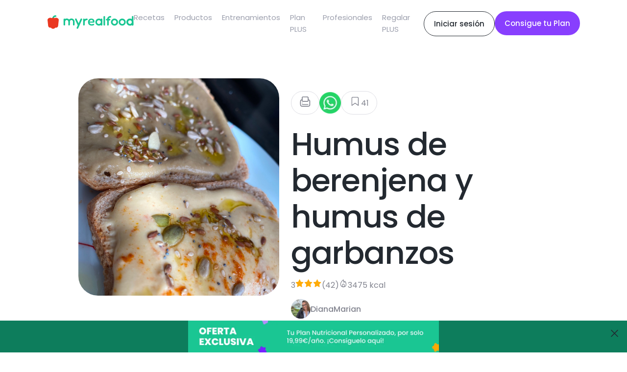

--- FILE ---
content_type: text/html; charset=utf-8
request_url: https://www.myrealfood.app/es/recipe/1MGyp4k1pmlBpNzejNMB
body_size: 11507
content:
<!DOCTYPE html><html lang="es"><head><meta charSet="utf-8" data-next-head=""/><meta name="viewport" content="width=device-width" data-next-head=""/><title data-next-head="">Receta de Humus de berenjena y humus de garbanzos </title><meta content="Humus de berenjena y humus de garbanzos  - Aceite de oliva virgen extra, Garbanzos, Pimentón dulce - Acompañamiento" name="description" data-next-head=""/><meta content="receta, saludable, humus, berenjena, humus, garbanzos, Aceite de oliva virgen extra, Garbanzos, Pimentón dulce, Comino, Berenjena, Crema de frutos secos, Semillas, Ajo, Pan integral con gluten, Acompañamiento" name="keywords" data-next-head=""/><meta property="og:title" content="Receta de Humus de berenjena y humus de garbanzos " data-next-head=""/><meta property="og:description" content="Mezclar en la batidora los ingredientes con la berenjena (previamente sada en el horno)luego los garbanzos con los ingredientes.
 Aceite de oliva virgen extra 100 gramos,Garbanzos 100 gramos,Pimentón dulce 100 gramos,Comino 100 gramos,Berenjena 100 gramos,Crema de frutos secos 100 gramos,Semillas 100 gramos,Ajo 100 gramos,Pan integral con gluten 100 gramos" data-next-head=""/><meta property="og:image" content="" data-next-head=""/><script type="application/ld+json" data-next-head="">{"@context":"https://schema.org/","@type":"Recipe","name":"Humus de berenjena y humus de garbanzos ","image":["https://cdn3.myrealfood.app/recipes%2F1MGyp4k1pmlBpNzejNMB%2Fmain.jpg?alt=media&token=6ce9219b-6158-465c-a10e-bcb757341eb1","https://cdn3.myrealfood.app/recipes%2F1MGyp4k1pmlBpNzejNMB%2Fmain.jpg?alt=media&token=6ce9219b-6158-465c-a10e-bcb757341eb1"],"author":{"@type":"Person","name":"DianaMarian"},"datePublished":"Invalid Date","description":"Tostadas 100% integrales ","recipeCuisine":"Healthy","prepTime":"PT0M","cookTime":"PT0M","totalTime":"PT0M","keywords":"Acompañamiento","recipeYield":1,"recipeCategory":"Acompañamiento","nutrition":{"@type":"NutritionInformation","calories":"3474.97 calories"},"aggregateRating":{"@type":"AggregateRating","ratingValue":3,"ratingCount":42},"recipeIngredient":["Aceite de oliva virgen extra 100 gramos","Garbanzos 100 gramos","Pimentón dulce 100 gramos","Comino 100 gramos","Berenjena 100 gramos","Crema de frutos secos 100 gramos","Semillas 100 gramos","Ajo 100 gramos","Pan integral con gluten 100 gramos"],"recipeInstructions":[{"@type":"HowToStep","text":"Mezclar en la batidora los ingredientes con la berenjena (previamente sada en el horno)luego los garbanzos con los ingredientes.\n"}]}</script><script type="application/ld+json" data-next-head="">{"@context":"https://schema.org/","@type":"ImageObject","contentUrl":"https://firebasestorage.googleapis.com/v0/b/realfooding-app.appspot.com/o/recipes%2F1MGyp4k1pmlBpNzejNMB%2Fmain.jpg?alt=media&token=6ce9219b-6158-465c-a10e-bcb757341eb1","license":"/docs/aviso_legal.pdf","acquireLicensePage":"/docs/aviso_legal.pdf","creditText":"Humus de berenjena y humus de garbanzos ","creator":{"@type":"Person","name":"DianaMarian"},"copyrightNotice":"Humus de berenjena y humus de garbanzos "}</script><meta name="description" content="La app para mejorar tu estilo de vida saludable. Encuentra recetas, planes de alimentación y mucho más."/><meta name="title" content="MyRealFood: Recetas y planes nutricionales"/><meta property="og:title" content="MyRealFood: Recetas y planes nutricionales"/><meta property="og:description" content="La app para mejorar tu estilo de vida saludable. Encuentra recetas, planes de alimentación y mucho más."/><meta property="og:site_name" content="MyRealFood"/><meta name="msapplication-TileImage" content="MyRealFood"/><meta property="og:type" content="website"/><meta property="og:image:type" content="image/png"/><meta name="apple-itunes-app" content="app-id=1458031749"/><meta name="google-play-app" content="app-id=es.myrealfood.myrealfood"/><link rel="icon" href="/favicon.png"/><link rel="preload" href="/_next/static/media/4b4ebe20759bdbf2-s.p.ttf" as="font" type="font/ttf" crossorigin="anonymous" data-next-font="size-adjust"/><link rel="preload" href="/_next/static/media/a52d0bf095c248da-s.p.ttf" as="font" type="font/ttf" crossorigin="anonymous" data-next-font="size-adjust"/><script id="gtag-init" data-nscript="beforeInteractive">
                      window.dataLayer = window.dataLayer || [];
                      function gtag(){dataLayer.push(arguments);}
                      gtag('js', new Date());
                      gtag('config', 'G-K89Z7R276Z', {
                      page_path: window.location.pathname,
                      });
                    </script><link rel="preload" href="/_next/static/css/8f5ac68d32a5a53a.css" as="style"/><link rel="stylesheet" href="/_next/static/css/8f5ac68d32a5a53a.css" data-n-g=""/><link rel="preload" href="/_next/static/css/a6193f061d68d418.css" as="style"/><link rel="stylesheet" href="/_next/static/css/a6193f061d68d418.css" data-n-p=""/><noscript data-n-css=""></noscript><script defer="" nomodule="" src="/_next/static/chunks/polyfills-42372ed130431b0a.js"></script><script src="https://www.googletagmanager.com/gtag/js?id=G-K89Z7R276Z" defer="" data-nscript="beforeInteractive"></script><script src="/_next/static/chunks/webpack-5381863dc66a9c32.js" defer=""></script><script src="/_next/static/chunks/framework-97862ef36bc4065f.js" defer=""></script><script src="/_next/static/chunks/main-a5617e3cf30d9373.js" defer=""></script><script src="/_next/static/chunks/pages/_app-237946ec16532a60.js" defer=""></script><script src="/_next/static/chunks/7644-aafb3a5fb8f31bdb.js" defer=""></script><script src="/_next/static/chunks/5710-43397ccf0e609895.js" defer=""></script><script src="/_next/static/chunks/9667-0e832541dec18025.js" defer=""></script><script src="/_next/static/chunks/3343-2360e4564aaa5edd.js" defer=""></script><script src="/_next/static/chunks/443-afab1e9dc76ca08f.js" defer=""></script><script src="/_next/static/chunks/pages/%5Blang%5D/recipe/%5Bid%5D-be42e885708a2823.js" defer=""></script><script src="/_next/static/PYeuHtNLASxyq_qeXPg2a/_buildManifest.js" defer=""></script><script src="/_next/static/PYeuHtNLASxyq_qeXPg2a/_ssgManifest.js" defer=""></script></head><div id="__next"><main class="__className_95cf1c"><div style="position:relative"><div class="navLayout_hiddenHeader__uG1RJ"><nav><header class="header_content__qH8tg"><div class="header_leftContent__dq69C"><a title="MyRealFood" href="/es"><img alt="MyRealFood" title="MyRealFood" loading="lazy" width="180" height="30" decoding="async" data-nimg="1" class="header_logo__fRHf0" style="color:transparent" src="/_next/static/media/logo.72ff380d.svg"/></a></div><div class="header_hambugerMenu__GHwfC"><span><svg width="17" height="9" viewBox="0 0 17 9" fill="none" xmlns="http://www.w3.org/2000/svg"><path id="Vector 123" d="M1 1H16M1 8H16" stroke="black" stroke-width="2" stroke-linecap="round" stroke-linejoin="round"></path></svg></span></div><ul class="header_links__GnpLN"><li style="margin-right:20px"><a class="header_link__Navi8" title="Recetas" href="/es/recipes"><p class="typography_typography__2U0Nq typography_body2__99JpO typography_left__zd4Id ">Recetas</p></a></li><li style="margin-right:20px"><a class="header_link__Navi8" title="Productos" href="/es/products"><p class="typography_typography__2U0Nq typography_body2__99JpO typography_left__zd4Id ">Productos</p></a></li><li style="margin-right:20px"><a class="header_link__Navi8" title="Entrenamientos" href="/es/workouts"><p class="typography_typography__2U0Nq typography_body2__99JpO typography_left__zd4Id ">Entrenamientos</p></a></li><li style="margin-right:20px"><a class="header_link__Navi8" title="Plan PLUS" href="/es/plus"><p class="typography_typography__2U0Nq typography_body2__99JpO typography_left__zd4Id ">Plan PLUS</p></a></li><li style="margin-right:20px"><a class="header_link__Navi8" title="Profesionales" href="/es/professionals"><p class="typography_typography__2U0Nq typography_body2__99JpO typography_left__zd4Id ">Profesionales</p></a></li><li style="margin-right:20px"><a class="header_link__Navi8" title="Regalar PLUS" href="/es/regalo"><p class="typography_typography__2U0Nq typography_body2__99JpO typography_left__zd4Id ">Regalar PLUS</p></a></li></ul><div class="header_rightContent__aCqww"><div class="desktop"><a href="/login" title="Iniciar sesión"><div class="button_secondary-button__e41dv button_secondary-button--default__UTnAo"><span class="typography_typography__2U0Nq typography_callout__xxHMT typography_center__BdNmB ">Iniciar sesión</span></div></a></div><div class=""><a href="/onboarding" title="Consigue tu Plan"><div class="button_secondary-button__e41dv button_secondary-button--plus__UitAO"><span class="typography_typography__2U0Nq typography_callout__xxHMT typography_center__BdNmB ">Consigue tu Plan</span></div></a></div></div></header></nav></div><div class="recipe_top__EtguQ"><div class="recipeMedia_container__Z17WO"><div class="recipeMedia_multimediaItem__g3tcE"><img loading="eager" class="recipeMedia_image__LNffB" src="https://cdn3.myrealfood.app/recipes%2F1MGyp4k1pmlBpNzejNMB%2Fmain.jpg?alt=media&amp;token=6ce9219b-6158-465c-a10e-bcb757341eb1" alt="Humus de berenjena y humus de garbanzos " title="Humus de berenjena y humus de garbanzos " width="1024" height="1024"/></div><div><div class="recipeMedia_controls__q7k8P"><div class="recipeMedia_likes__3fSUp"><span><svg version="1.0" xmlns="http://www.w3.org/2000/svg" width="20" height="20" viewBox="0 0 230 230" preserveAspectRatio="xMidYMid meet"><g transform="translate(0.000000,230.000000) scale(0.100000,-0.100000)" fill="currentColor" stroke="none"><path d="M642 2077 c-46 -14 -121 -84 -143 -132 -16 -34 -19 -67 -19 -226 l0 -185 -50 -13 c-72 -18 -161 -81 -204 -144 -72 -106 -71 -95 -71 -557 0 -373 2 -420 18 -460 42 -108 129 -195 237 -237 41 -16 104 -18 682 -21 377 -2 666 1 708 7 141 19 244 94 303 219 l32 67 0 425 0 425 -32 67 c-50 106 -150 191 -250 212 l-31 7 -4 187 c-3 186 -3 187 -33 241 -32 59 -75 96 -132 117 -48 17 -958 18 -1011 1z m967 -162 c16 -8 31 -22 35 -30 3 -9 6 -151 6 -316 l0 -300 -25 -24 -24 -25 -456 0 -456 0 -24 25 -25 24 0 301 0 302 29 29 29 29 442 0 c367 0 446 -2 469 -15z m-1129 -613 c0 -117 81 -218 194 -242 36 -7 198 -10 502 -8 496 3 482 2 559 69 47 42 73 98 82 178 5 57 8 61 27 55 39 -12 84 -53 105 -98 21 -43 22 -53 19 -449 l-3 -405 -30 -43 c-16 -23 -50 -53 -74 -66 l-44 -23 -664 0 c-725 0 -703 -2 -767 58 -65 61 -66 67 -66 490 0 411 1 425 53 481 26 28 77 61 95 61 8 0 12 -18 12 -58z"></path><path d="M546 879 c-34 -27 -35 -71 -1 -104 13 -14 36 -25 50 -25 33 0 75 42 75 75 0 33 -41 75 -73 75 -13 0 -36 -9 -51 -21z"></path><path d="M538 580 c-25 -26 -29 -36 -24 -63 13 -70 -17 -67 628 -67 l579 0 24 25 c27 26 31 54 13 88 -25 47 -11 46 -616 47 l-574 0 -30 -30z"></path></g></svg></span></div><div class="recipeMedia_whatsapp__9tovL"><img alt="whatsapp" title="whatsapp" loading="lazy" width="40" height="40" decoding="async" data-nimg="1" style="color:transparent" srcSet="/_next/image?url=%2Fassets%2Fwhatsapp.png&amp;w=48&amp;q=75 1x, /_next/image?url=%2Fassets%2Fwhatsapp.png&amp;w=96&amp;q=75 2x" src="/_next/image?url=%2Fassets%2Fwhatsapp.png&amp;w=96&amp;q=75"/></div><div class="recipeMedia_likes__3fSUp"><span><svg width="20" height="20" viewBox="0 0 20 20" fill="none" xmlns="http://www.w3.org/2000/svg"><g id="icon/save"><path id="Vector" d="M15.3518 17L9.90733 13.1111L4.46289 17V4.55556C4.46289 4.143 4.62678 3.74733 4.9185 3.45561C5.21023 3.16389 5.60589 3 6.01845 3H13.7962C14.2088 3 14.6044 3.16389 14.8962 3.45561C15.1879 3.74733 15.3518 4.143 15.3518 4.55556V17Z" stroke="currentColor" stroke-width="1.17647" stroke-linecap="round" stroke-linejoin="round"></path></g></svg></span><p class="typography_typography__2U0Nq typography_body1__UfbFi typography_left__zd4Id ">41</p></div></div><div class="recipeMedia_back__dDFHn"><span><svg xmlns="http://www.w3.org/2000/svg" width="16" height="10" viewBox="0 0 16 10" fill="none"><path d="M1.37702 1.67773L7.94156 8.24228L14.5061 1.67773" stroke="currentColor" stroke-width="1.60586" stroke-linecap="round" stroke-linejoin="round"></path></svg></span></div></div></div><div class="recipeInfo_basic__X2VQc"><div class="recipeInfo_buttons__b7fzH"><div class="recipeInfo_button__47dbp"><span><svg version="1.0" xmlns="http://www.w3.org/2000/svg" width="24" height="24" viewBox="0 0 230 230" preserveAspectRatio="xMidYMid meet"><g transform="translate(0.000000,230.000000) scale(0.100000,-0.100000)" fill="currentColor" stroke="none"><path d="M642 2077 c-46 -14 -121 -84 -143 -132 -16 -34 -19 -67 -19 -226 l0 -185 -50 -13 c-72 -18 -161 -81 -204 -144 -72 -106 -71 -95 -71 -557 0 -373 2 -420 18 -460 42 -108 129 -195 237 -237 41 -16 104 -18 682 -21 377 -2 666 1 708 7 141 19 244 94 303 219 l32 67 0 425 0 425 -32 67 c-50 106 -150 191 -250 212 l-31 7 -4 187 c-3 186 -3 187 -33 241 -32 59 -75 96 -132 117 -48 17 -958 18 -1011 1z m967 -162 c16 -8 31 -22 35 -30 3 -9 6 -151 6 -316 l0 -300 -25 -24 -24 -25 -456 0 -456 0 -24 25 -25 24 0 301 0 302 29 29 29 29 442 0 c367 0 446 -2 469 -15z m-1129 -613 c0 -117 81 -218 194 -242 36 -7 198 -10 502 -8 496 3 482 2 559 69 47 42 73 98 82 178 5 57 8 61 27 55 39 -12 84 -53 105 -98 21 -43 22 -53 19 -449 l-3 -405 -30 -43 c-16 -23 -50 -53 -74 -66 l-44 -23 -664 0 c-725 0 -703 -2 -767 58 -65 61 -66 67 -66 490 0 411 1 425 53 481 26 28 77 61 95 61 8 0 12 -18 12 -58z"></path><path d="M546 879 c-34 -27 -35 -71 -1 -104 13 -14 36 -25 50 -25 33 0 75 42 75 75 0 33 -41 75 -73 75 -13 0 -36 -9 -51 -21z"></path><path d="M538 580 c-25 -26 -29 -36 -24 -63 13 -70 -17 -67 628 -67 l579 0 24 25 c27 26 31 54 13 88 -25 47 -11 46 -616 47 l-574 0 -30 -30z"></path></g></svg></span></div><img alt="whatsapp" title="whatsapp" loading="lazy" width="44" height="44" decoding="async" data-nimg="1" style="color:transparent;cursor:pointer" srcSet="/_next/image?url=%2Fassets%2Fwhatsapp.png&amp;w=48&amp;q=75 1x, /_next/image?url=%2Fassets%2Fwhatsapp.png&amp;w=96&amp;q=75 2x" src="/_next/image?url=%2Fassets%2Fwhatsapp.png&amp;w=96&amp;q=75"/><div class="recipeInfo_button__47dbp"><span><svg width="24" height="24" viewBox="0 0 20 20" fill="none" xmlns="http://www.w3.org/2000/svg"><g id="icon/save"><path id="Vector" d="M15.3518 17L9.90733 13.1111L4.46289 17V4.55556C4.46289 4.143 4.62678 3.74733 4.9185 3.45561C5.21023 3.16389 5.60589 3 6.01845 3H13.7962C14.2088 3 14.6044 3.16389 14.8962 3.45561C15.1879 3.74733 15.3518 4.143 15.3518 4.55556V17Z" stroke="currentColor" stroke-width="1.17647" stroke-linecap="round" stroke-linejoin="round"></path></g></svg></span><p class="typography_typography__2U0Nq typography_body1__UfbFi typography_left__zd4Id ">41</p></div></div><h1 class="typography_typography__2U0Nq typography_h1__tosTY typography_left__zd4Id ">Humus de berenjena y humus de garbanzos </h1><div class="recipeInfo_info__q5Z96"><span class="recipeInfo_span__VME4p"><p class="typography_typography__2U0Nq typography_body1__UfbFi typography_left__zd4Id "> <!-- -->3<!-- --> </p><span><svg xmlns="http://www.w3.org/2000/svg" width="18" height="18" viewBox="0 0 20 20" fill="none"><path d="M8.86634 1.34986C9.1183 0.813134 9.8817 0.813134 10.1337 1.34986L12.277 5.91567C12.3761 6.12678 12.5738 6.27467 12.8043 6.3101L17.6544 7.05554C18.2174 7.14207 18.4468 7.8289 18.0489 8.23644L14.4969 11.8743C14.3416 12.0334 14.2711 12.2567 14.3069 12.4761L15.1389 17.577C15.233 18.1538 14.6207 18.5851 14.1093 18.3023L9.83875 15.9407C9.62796 15.8242 9.37204 15.8242 9.16125 15.9407L4.89071 18.3023C4.37932 18.5851 3.76702 18.1538 3.8611 17.577L4.6931 12.4761C4.72888 12.2567 4.65836 12.0334 4.50309 11.8743L0.951087 8.23644C0.553171 7.8289 0.782627 7.14207 1.3456 7.05554L6.19573 6.3101C6.42623 6.27467 6.62395 6.12678 6.72304 5.91567L8.86634 1.34986Z" fill="#FFAB07"></path></svg></span><span><svg xmlns="http://www.w3.org/2000/svg" width="18" height="18" viewBox="0 0 20 20" fill="none"><path d="M8.86634 1.34986C9.1183 0.813134 9.8817 0.813134 10.1337 1.34986L12.277 5.91567C12.3761 6.12678 12.5738 6.27467 12.8043 6.3101L17.6544 7.05554C18.2174 7.14207 18.4468 7.8289 18.0489 8.23644L14.4969 11.8743C14.3416 12.0334 14.2711 12.2567 14.3069 12.4761L15.1389 17.577C15.233 18.1538 14.6207 18.5851 14.1093 18.3023L9.83875 15.9407C9.62796 15.8242 9.37204 15.8242 9.16125 15.9407L4.89071 18.3023C4.37932 18.5851 3.76702 18.1538 3.8611 17.577L4.6931 12.4761C4.72888 12.2567 4.65836 12.0334 4.50309 11.8743L0.951087 8.23644C0.553171 7.8289 0.782627 7.14207 1.3456 7.05554L6.19573 6.3101C6.42623 6.27467 6.62395 6.12678 6.72304 5.91567L8.86634 1.34986Z" fill="#FFAB07"></path></svg></span><span><svg xmlns="http://www.w3.org/2000/svg" width="18" height="18" viewBox="0 0 20 20" fill="none"><path d="M8.86634 1.34986C9.1183 0.813134 9.8817 0.813134 10.1337 1.34986L12.277 5.91567C12.3761 6.12678 12.5738 6.27467 12.8043 6.3101L17.6544 7.05554C18.2174 7.14207 18.4468 7.8289 18.0489 8.23644L14.4969 11.8743C14.3416 12.0334 14.2711 12.2567 14.3069 12.4761L15.1389 17.577C15.233 18.1538 14.6207 18.5851 14.1093 18.3023L9.83875 15.9407C9.62796 15.8242 9.37204 15.8242 9.16125 15.9407L4.89071 18.3023C4.37932 18.5851 3.76702 18.1538 3.8611 17.577L4.6931 12.4761C4.72888 12.2567 4.65836 12.0334 4.50309 11.8743L0.951087 8.23644C0.553171 7.8289 0.782627 7.14207 1.3456 7.05554L6.19573 6.3101C6.42623 6.27467 6.62395 6.12678 6.72304 5.91567L8.86634 1.34986Z" fill="#FFAB07"></path></svg></span><p class="typography_typography__2U0Nq typography_body1__UfbFi typography_left__zd4Id "> <!-- -->(<!-- -->42<!-- -->)<!-- --> </p></span><span class="recipeInfo_span__VME4p"><span><svg xmlns="http://www.w3.org/2000/svg" width="18" height="18" viewBox="0 0 16 17" fill="none"><path d="M7.55135 1.86483C-0.622609 8.54667 2.89693 15.2594 7.901 15.2594C14.9307 15.2594 14.0641 7.61566 10.7724 4.29875C10.5982 4.12324 10.3149 4.25382 10.3149 4.50109V5.41387C10.3149 5.93762 9.89035 6.36221 9.3666 6.36221C8.84284 6.36221 8.41826 5.93762 8.41826 5.41387V2.28724C8.41826 1.83362 7.90256 1.57774 7.55135 1.86483Z" stroke="currentColor" stroke-width="1.10787" stroke-linecap="round"></path><path d="M7.97571 9.62891C6.05989 9.78856 4.3995 15.1529 7.97571 15.1529C11.999 15.1529 9.73193 9.62891 7.97571 9.62891Z" stroke="currentColor" stroke-width="1.10787" stroke-linecap="round"></path></svg></span><p class="typography_typography__2U0Nq typography_body1__UfbFi typography_left__zd4Id ">0 kcal</p></span></div><div class="recipeInfo_author__rt2nw"><img loading="lazy" width="40" height="40" class="recipeInfo_avatar__Qophz" src="https://cdn3.myrealfood.app/s3-myrealfood/users/mrv6H0NtXWcyi66G6DQ9rHrYnvx1/profileImage/1651681279487.jpg" alt="DianaMarian" title="DianaMarian"/><p class="typography_typography__2U0Nq typography_headline__zStDb typography_left__zd4Id ">DianaMarian</p></div></div></div><div class="recipe_grid__YxIpX"><div><h2 class="typography_typography__2U0Nq typography_h3__48YH6 typography_left__zd4Id recipe_title__dCdbP">Preparación de la receta</h2><div class="recipeSteps_container__Z3hYK"><div class="recipeSteps_step__cGLoL"><div class="recipeSteps_stepNumber__Ej9a1"><p class="typography_typography__2U0Nq typography_body2__99JpO typography_left__zd4Id ">1</p></div><div><p class="typography_typography__2U0Nq typography_body1__UfbFi typography_left__zd4Id ">Mezclar en la batidora los ingredientes con la berenjena (previamente sada en el horno)luego los garbanzos con los ingredientes.
</p><div style="display:flex;justify-content:flex-start;flex-wrap:wrap"></div></div></div></div></div><div><div class="recipeInfo_container___gKZk"><div class="recipeInfo_title__3QpW1"><h2 class="typography_typography__2U0Nq typography_h3__48YH6 typography_left__zd4Id ">Ingredientes</h2><div style="display:flex;justify-content:space-between;align-items:center;width:200px;margin:auto"><button style="border-radius:100%;width:33px;height:33px;background:#F1F1F6"><span class="typography_typography__2U0Nq typography_headline__zStDb typography_left__zd4Id ">-</span></button><div style="white-space:nowrap"><p class="typography_typography__2U0Nq typography_headline__zStDb typography_left__zd4Id ">1<!-- --> <!-- -->ración</p></div><button style="border-radius:100%;width:33px;height:33px;background:#F1F1F6"><span class="typography_typography__2U0Nq typography_headline__zStDb typography_left__zd4Id ">+</span></button></div></div><div class="recipeInfo_counter__VmOJi"><div style="display:flex;justify-content:space-between;align-items:center;width:200px;margin:auto"><button style="border-radius:100%;width:33px;height:33px;background:#F1F1F6"><span class="typography_typography__2U0Nq typography_headline__zStDb typography_left__zd4Id ">-</span></button><div style="white-space:nowrap"><p class="typography_typography__2U0Nq typography_headline__zStDb typography_left__zd4Id ">1<!-- --> <!-- -->ración</p></div><button style="border-radius:100%;width:33px;height:33px;background:#F1F1F6"><span class="typography_typography__2U0Nq typography_headline__zStDb typography_left__zd4Id ">+</span></button></div></div><a class="recipeInfo_ingredient__kzcZc" title="Aceite de oliva virgen extra" href="/product/00000000000000000000385"><img loading="lazy" class="recipeInfo_image__xdK9j" width="50" height="50" style="object-fit:cover" src="https://firebasestorage.googleapis.com/v0/b/realfooding-app.appspot.com/o/products%2F00000000000000000000385%2Fimage_url.jpeg?alt=media&amp;token=4fbc4930-9558-45bc-9dbe-096e6b1ee57c" alt="Aceite de oliva virgen extra" title="Aceite de oliva virgen extra"/><div><p class="typography_typography__2U0Nq typography_headline__zStDb typography_left__zd4Id ">Aceite de oliva virgen extra</p><div class="recipeInfo_subtitle__Xbaxs"><p class="typography_typography__2U0Nq typography_body2__99JpO typography_left__zd4Id ">100 gramos</p></div></div></a><a class="recipeInfo_ingredient__kzcZc" title="Ajo" href="/product/0000000000000000000062"><img loading="lazy" class="recipeInfo_image__xdK9j" width="50" height="50" style="object-fit:cover" src="https://firebasestorage.googleapis.com/v0/b/realfooding-app.appspot.com/o/products%2F0000000000000000000062%2Fimage_url.jpeg?alt=media&amp;token=c873c1ed-6932-442a-bf65-77baea471fbb" alt="Ajo" title="Ajo"/><div><p class="typography_typography__2U0Nq typography_headline__zStDb typography_left__zd4Id ">Ajo</p><div class="recipeInfo_subtitle__Xbaxs"><p class="typography_typography__2U0Nq typography_body2__99JpO typography_left__zd4Id ">100 gramos</p></div></div></a><a class="recipeInfo_ingredient__kzcZc" title="Berenjena" href="/product/0000000000000000000066"><img loading="lazy" class="recipeInfo_image__xdK9j" width="50" height="50" style="object-fit:cover" src="https://firebasestorage.googleapis.com/v0/b/realfooding-app.appspot.com/o/products%2F00000000000000000000%2F0000000000000000000066.jpeg?alt=media&amp;token=13c67dcc-0af8-41e5-98e2-5189543a2a25" alt="Berenjena" title="Berenjena"/><div><p class="typography_typography__2U0Nq typography_headline__zStDb typography_left__zd4Id ">Berenjena</p><div class="recipeInfo_subtitle__Xbaxs"><p class="typography_typography__2U0Nq typography_body2__99JpO typography_left__zd4Id ">100 gramos</p></div></div></a><a class="recipeInfo_ingredient__kzcZc" title="Comino" href="/product/00000000000000000000447"><img loading="lazy" class="recipeInfo_image__xdK9j" width="50" height="50" style="object-fit:cover" src="https://firebasestorage.googleapis.com/v0/b/realfooding-app.appspot.com/o/products%2F00000000000000000000%2F00000000000000000000447.jpeg?alt=media&amp;token=52e3c9b0-cbee-4f70-bdcc-2a2b835db166" alt="Comino" title="Comino"/><div><p class="typography_typography__2U0Nq typography_headline__zStDb typography_left__zd4Id ">Comino</p><div class="recipeInfo_subtitle__Xbaxs"><p class="typography_typography__2U0Nq typography_body2__99JpO typography_left__zd4Id ">100 gramos</p></div></div></a><a class="recipeInfo_ingredient__kzcZc" title="Crema de frutos secos" href="/product/000000000000000000001172"><img loading="lazy" class="recipeInfo_image__xdK9j" width="50" height="50" style="object-fit:cover" src="https://firebasestorage.googleapis.com/v0/b/realfooding-app.appspot.com/o/products%2F000000000000000000001172%2Fimage_url.jpeg?alt=media&amp;token=8b607be1-dd91-47a1-a64c-2d00376a194c" alt="Crema de frutos secos" title="Crema de frutos secos"/><div><p class="typography_typography__2U0Nq typography_headline__zStDb typography_left__zd4Id ">Crema de frutos secos</p><div class="recipeInfo_subtitle__Xbaxs"><p class="typography_typography__2U0Nq typography_body2__99JpO typography_left__zd4Id ">100 gramos</p></div></div></a><a class="recipeInfo_ingredient__kzcZc" title="Garbanzos" href="/product/0000000000000000000090"><img loading="lazy" class="recipeInfo_image__xdK9j" width="50" height="50" style="object-fit:cover" src="https://firebasestorage.googleapis.com/v0/b/realfooding-app.appspot.com/o/products%2F0000000000000000000090%2Fimage_url.jpeg?alt=media&amp;token=38c76899-3739-471a-af78-2955544e738b" alt="Garbanzos" title="Garbanzos"/><div><p class="typography_typography__2U0Nq typography_headline__zStDb typography_left__zd4Id ">Garbanzos</p><div class="recipeInfo_subtitle__Xbaxs"><p class="typography_typography__2U0Nq typography_body2__99JpO typography_left__zd4Id ">100 gramos</p></div></div></a><a class="recipeInfo_ingredient__kzcZc" title="Pan integral con gluten" href="/product/000000000000000000001167"><img loading="lazy" class="recipeInfo_image__xdK9j" width="50" height="50" style="object-fit:cover" src="https://firebasestorage.googleapis.com/v0/b/realfooding-app.appspot.com/o/products%2F000000000000000000001167%2Fimage_url.jpeg?alt=media&amp;token=a4c230da-e960-4059-ae45-e4c6506320cf" alt="Pan integral con gluten" title="Pan integral con gluten"/><div><p class="typography_typography__2U0Nq typography_headline__zStDb typography_left__zd4Id ">Pan integral con gluten</p><div class="recipeInfo_subtitle__Xbaxs"><p class="typography_typography__2U0Nq typography_body2__99JpO typography_left__zd4Id ">100 gramos</p></div></div></a><a class="recipeInfo_ingredient__kzcZc" title="Pimentón dulce" href="/product/00000000000000000000446"><img loading="lazy" class="recipeInfo_image__xdK9j" width="50" height="50" style="object-fit:cover" src="https://firebasestorage.googleapis.com/v0/b/realfooding-app.appspot.com/o/products%2F00000000000000000000446%2Fimage_url.jpeg?alt=media&amp;token=0ceb81d7-185b-490c-b336-c4b8bbdddf6e" alt="Pimentón dulce" title="Pimentón dulce"/><div><p class="typography_typography__2U0Nq typography_headline__zStDb typography_left__zd4Id ">Pimentón dulce</p><div class="recipeInfo_subtitle__Xbaxs"><p class="typography_typography__2U0Nq typography_body2__99JpO typography_left__zd4Id ">100 gramos</p></div></div></a><a class="recipeInfo_ingredient__kzcZc" title="Semillas" href="/product/000000000000000000001160"><img loading="lazy" class="recipeInfo_image__xdK9j" width="50" height="50" style="object-fit:cover" src="https://firebasestorage.googleapis.com/v0/b/realfooding-app.appspot.com/o/products%2F000000000000000000001160%2Fimage_url.jpeg?alt=media&amp;token=e9c52782-5327-484b-9161-201abda720bc" alt="Semillas" title="Semillas"/><div><p class="typography_typography__2U0Nq typography_headline__zStDb typography_left__zd4Id ">Semillas</p><div class="recipeInfo_subtitle__Xbaxs"><p class="typography_typography__2U0Nq typography_body2__99JpO typography_left__zd4Id ">100 gramos</p></div></div></a></div></div></div><div class="recipe_tabs__SfWT1"><div style="padding-bottom:0px" class="tabs_tabsContainer__2HHyw"><div class="tabs_tabButtons__15fc7"><div class="tabs_tab__2Hxag"><p class="typography_typography__2U0Nq typography_headline__zStDb typography_center__BdNmB ">Ingredientes</p></div><div class="tabs_tab__2Hxag"><p class="typography_typography__2U0Nq typography_headline__zStDb typography_center__BdNmB ">Pasos</p></div><div class="tabs_tab__2Hxag"><p class="typography_typography__2U0Nq typography_headline__zStDb typography_center__BdNmB ">Calorías</p></div><div class="tabs_glider__cWjnR" style="width:0px;transform:translateX(0px)"></div></div><div class="tabs_tabContent__7Un_U"><div class="tabs_tabPane__Y22U_ tabs_active__AKdDm"><div class="recipeInfo_container___gKZk"><div class="recipeInfo_title__3QpW1"><h2 class="typography_typography__2U0Nq typography_h3__48YH6 typography_left__zd4Id ">Ingredientes</h2><div style="display:flex;justify-content:space-between;align-items:center;width:200px;margin:auto"><button style="border-radius:100%;width:33px;height:33px;background:#F1F1F6"><span class="typography_typography__2U0Nq typography_headline__zStDb typography_left__zd4Id ">-</span></button><div style="white-space:nowrap"><p class="typography_typography__2U0Nq typography_headline__zStDb typography_left__zd4Id ">1<!-- --> <!-- -->ración</p></div><button style="border-radius:100%;width:33px;height:33px;background:#F1F1F6"><span class="typography_typography__2U0Nq typography_headline__zStDb typography_left__zd4Id ">+</span></button></div></div><div class="recipeInfo_counter__VmOJi"><div style="display:flex;justify-content:space-between;align-items:center;width:200px;margin:auto"><button style="border-radius:100%;width:33px;height:33px;background:#F1F1F6"><span class="typography_typography__2U0Nq typography_headline__zStDb typography_left__zd4Id ">-</span></button><div style="white-space:nowrap"><p class="typography_typography__2U0Nq typography_headline__zStDb typography_left__zd4Id ">1<!-- --> <!-- -->ración</p></div><button style="border-radius:100%;width:33px;height:33px;background:#F1F1F6"><span class="typography_typography__2U0Nq typography_headline__zStDb typography_left__zd4Id ">+</span></button></div></div><a class="recipeInfo_ingredient__kzcZc" title="Aceite de oliva virgen extra" href="/product/00000000000000000000385"><img loading="lazy" class="recipeInfo_image__xdK9j" width="50" height="50" style="object-fit:cover" src="https://firebasestorage.googleapis.com/v0/b/realfooding-app.appspot.com/o/products%2F00000000000000000000385%2Fimage_url.jpeg?alt=media&amp;token=4fbc4930-9558-45bc-9dbe-096e6b1ee57c" alt="Aceite de oliva virgen extra" title="Aceite de oliva virgen extra"/><div><p class="typography_typography__2U0Nq typography_headline__zStDb typography_left__zd4Id ">Aceite de oliva virgen extra</p><div class="recipeInfo_subtitle__Xbaxs"><p class="typography_typography__2U0Nq typography_body2__99JpO typography_left__zd4Id ">100 gramos</p></div></div></a><a class="recipeInfo_ingredient__kzcZc" title="Ajo" href="/product/0000000000000000000062"><img loading="lazy" class="recipeInfo_image__xdK9j" width="50" height="50" style="object-fit:cover" src="https://firebasestorage.googleapis.com/v0/b/realfooding-app.appspot.com/o/products%2F0000000000000000000062%2Fimage_url.jpeg?alt=media&amp;token=c873c1ed-6932-442a-bf65-77baea471fbb" alt="Ajo" title="Ajo"/><div><p class="typography_typography__2U0Nq typography_headline__zStDb typography_left__zd4Id ">Ajo</p><div class="recipeInfo_subtitle__Xbaxs"><p class="typography_typography__2U0Nq typography_body2__99JpO typography_left__zd4Id ">100 gramos</p></div></div></a><a class="recipeInfo_ingredient__kzcZc" title="Berenjena" href="/product/0000000000000000000066"><img loading="lazy" class="recipeInfo_image__xdK9j" width="50" height="50" style="object-fit:cover" src="https://firebasestorage.googleapis.com/v0/b/realfooding-app.appspot.com/o/products%2F00000000000000000000%2F0000000000000000000066.jpeg?alt=media&amp;token=13c67dcc-0af8-41e5-98e2-5189543a2a25" alt="Berenjena" title="Berenjena"/><div><p class="typography_typography__2U0Nq typography_headline__zStDb typography_left__zd4Id ">Berenjena</p><div class="recipeInfo_subtitle__Xbaxs"><p class="typography_typography__2U0Nq typography_body2__99JpO typography_left__zd4Id ">100 gramos</p></div></div></a><a class="recipeInfo_ingredient__kzcZc" title="Comino" href="/product/00000000000000000000447"><img loading="lazy" class="recipeInfo_image__xdK9j" width="50" height="50" style="object-fit:cover" src="https://firebasestorage.googleapis.com/v0/b/realfooding-app.appspot.com/o/products%2F00000000000000000000%2F00000000000000000000447.jpeg?alt=media&amp;token=52e3c9b0-cbee-4f70-bdcc-2a2b835db166" alt="Comino" title="Comino"/><div><p class="typography_typography__2U0Nq typography_headline__zStDb typography_left__zd4Id ">Comino</p><div class="recipeInfo_subtitle__Xbaxs"><p class="typography_typography__2U0Nq typography_body2__99JpO typography_left__zd4Id ">100 gramos</p></div></div></a><a class="recipeInfo_ingredient__kzcZc" title="Crema de frutos secos" href="/product/000000000000000000001172"><img loading="lazy" class="recipeInfo_image__xdK9j" width="50" height="50" style="object-fit:cover" src="https://firebasestorage.googleapis.com/v0/b/realfooding-app.appspot.com/o/products%2F000000000000000000001172%2Fimage_url.jpeg?alt=media&amp;token=8b607be1-dd91-47a1-a64c-2d00376a194c" alt="Crema de frutos secos" title="Crema de frutos secos"/><div><p class="typography_typography__2U0Nq typography_headline__zStDb typography_left__zd4Id ">Crema de frutos secos</p><div class="recipeInfo_subtitle__Xbaxs"><p class="typography_typography__2U0Nq typography_body2__99JpO typography_left__zd4Id ">100 gramos</p></div></div></a><a class="recipeInfo_ingredient__kzcZc" title="Garbanzos" href="/product/0000000000000000000090"><img loading="lazy" class="recipeInfo_image__xdK9j" width="50" height="50" style="object-fit:cover" src="https://firebasestorage.googleapis.com/v0/b/realfooding-app.appspot.com/o/products%2F0000000000000000000090%2Fimage_url.jpeg?alt=media&amp;token=38c76899-3739-471a-af78-2955544e738b" alt="Garbanzos" title="Garbanzos"/><div><p class="typography_typography__2U0Nq typography_headline__zStDb typography_left__zd4Id ">Garbanzos</p><div class="recipeInfo_subtitle__Xbaxs"><p class="typography_typography__2U0Nq typography_body2__99JpO typography_left__zd4Id ">100 gramos</p></div></div></a><a class="recipeInfo_ingredient__kzcZc" title="Pan integral con gluten" href="/product/000000000000000000001167"><img loading="lazy" class="recipeInfo_image__xdK9j" width="50" height="50" style="object-fit:cover" src="https://firebasestorage.googleapis.com/v0/b/realfooding-app.appspot.com/o/products%2F000000000000000000001167%2Fimage_url.jpeg?alt=media&amp;token=a4c230da-e960-4059-ae45-e4c6506320cf" alt="Pan integral con gluten" title="Pan integral con gluten"/><div><p class="typography_typography__2U0Nq typography_headline__zStDb typography_left__zd4Id ">Pan integral con gluten</p><div class="recipeInfo_subtitle__Xbaxs"><p class="typography_typography__2U0Nq typography_body2__99JpO typography_left__zd4Id ">100 gramos</p></div></div></a><a class="recipeInfo_ingredient__kzcZc" title="Pimentón dulce" href="/product/00000000000000000000446"><img loading="lazy" class="recipeInfo_image__xdK9j" width="50" height="50" style="object-fit:cover" src="https://firebasestorage.googleapis.com/v0/b/realfooding-app.appspot.com/o/products%2F00000000000000000000446%2Fimage_url.jpeg?alt=media&amp;token=0ceb81d7-185b-490c-b336-c4b8bbdddf6e" alt="Pimentón dulce" title="Pimentón dulce"/><div><p class="typography_typography__2U0Nq typography_headline__zStDb typography_left__zd4Id ">Pimentón dulce</p><div class="recipeInfo_subtitle__Xbaxs"><p class="typography_typography__2U0Nq typography_body2__99JpO typography_left__zd4Id ">100 gramos</p></div></div></a><a class="recipeInfo_ingredient__kzcZc" title="Semillas" href="/product/000000000000000000001160"><img loading="lazy" class="recipeInfo_image__xdK9j" width="50" height="50" style="object-fit:cover" src="https://firebasestorage.googleapis.com/v0/b/realfooding-app.appspot.com/o/products%2F000000000000000000001160%2Fimage_url.jpeg?alt=media&amp;token=e9c52782-5327-484b-9161-201abda720bc" alt="Semillas" title="Semillas"/><div><p class="typography_typography__2U0Nq typography_headline__zStDb typography_left__zd4Id ">Semillas</p><div class="recipeInfo_subtitle__Xbaxs"><p class="typography_typography__2U0Nq typography_body2__99JpO typography_left__zd4Id ">100 gramos</p></div></div></a></div></div><div class="tabs_tabPane__Y22U_ "><div class="recipeSteps_container__Z3hYK"><div class="recipeSteps_step__cGLoL"><div class="recipeSteps_stepNumber__Ej9a1"><p class="typography_typography__2U0Nq typography_body2__99JpO typography_left__zd4Id ">1</p></div><div><p class="typography_typography__2U0Nq typography_body1__UfbFi typography_left__zd4Id ">Mezclar en la batidora los ingredientes con la berenjena (previamente sada en el horno)luego los garbanzos con los ingredientes.
</p><div style="display:flex;justify-content:flex-start;flex-wrap:wrap"></div></div></div></div></div><div class="tabs_tabPane__Y22U_ "><div class="macros_macrosContainer___ktEi"><div class="macros_macrosMobile__5LAWV macros_macrosCard__JK41b macros_energy__xXsp1"><p class="typography_typography__2U0Nq typography_h4__oLLdq typography_left__zd4Id ">Calorías</p><div class="macros_textGray__mBHYV"><p class="typography_typography__2U0Nq typography_body1__UfbFi typography_left__zd4Id ">Por 100g</p></div><div style="position:relative;width:100%;height:100%;display:flex;justify-content:center"><svg width="150" height="150" style="display:inline-block"><g transform="translate(75, 75)"><path d="M0,-75A75,75,0,0,1,41.408,62.533L36.991,55.863A67,67,0,0,0,0,-67Z" fill="#FFC147"></path><path d="M41.408,62.533A75,75,0,0,1,-43.78,60.896L-39.111,54.4A67,67,0,0,0,36.991,55.863Z" fill="#883FFE"></path><path d="M-43.78,60.896A75,75,0,0,1,0,-75L0,-67A67,67,0,0,0,-39.111,54.4Z" fill="#FF7F23"></path></g></svg><div style="position:absolute;top:0;right:0;left:0;bottom:0"><div style="display:flex;justify-content:center;align-items:center;height:150px"><div class="macros_noPlusMacros__zGrP8"></div></div></div></div></div><div class="macros_macrosDesktop__qKtQ9 macros_macrosCard__JK41b macros_energy__xXsp1"><div style="margin-bottom:24px"><p class="typography_typography__2U0Nq typography_h5__HmPnR typography_center__BdNmB ">Calorías</p></div><div style="position:relative;width:100%;height:100%;display:flex;justify-content:center"><svg width="200" height="200" style="display:inline-block"><g transform="translate(100, 100)"><path d="M0,-100A100,100,0,0,1,55.211,83.377L49.69,75.039A90,90,0,0,0,0,-90Z" fill="#FFC147"></path><path d="M55.211,83.377A100,100,0,0,1,-58.374,81.194L-52.537,73.075A90,90,0,0,0,49.69,75.039Z" fill="#883FFE"></path><path d="M-58.374,81.194A100,100,0,0,1,0,-100L0,-90A90,90,0,0,0,-52.537,73.075Z" fill="#FF7F23"></path></g></svg><div style="position:absolute;top:0;right:0;left:0;bottom:0"><div style="display:flex;justify-content:center;align-items:center;height:200px"><div class="macros_noPlusMacros__zGrP8"></div></div></div></div></div><div class="macros_macrosCard__JK41b"><div class="macros_cardText__mHDHC"><span><svg width="18" height="18" viewBox="0 0 18 18" fill="none" xmlns="http://www.w3.org/2000/svg"><g id="icon/white/fill/lock"><g id="icon"><path id="Union" fill-rule="evenodd" clip-rule="evenodd" d="M6.25241 4.31104C6.25241 3.03312 7.28837 1.99716 8.56629 1.99716H9.46522C10.7431 1.99716 11.7791 3.03312 11.7791 4.31104V6.6319H6.25241V4.31104ZM5.08728 6.64904V4.31104C5.08728 2.38964 6.64489 0.832031 8.56629 0.832031H9.46522C11.3866 0.832031 12.9442 2.38964 12.9442 4.31104V6.63959C14.4446 6.74847 15.628 8.00021 15.628 9.52834V14.2737C15.628 15.8734 14.3312 17.1702 12.7315 17.1702H5.40426C3.80459 17.1702 2.50781 15.8734 2.50781 14.2737V9.52834C2.50781 8.03579 3.63674 6.80692 5.08728 6.64904ZM9.25768 10.3759C9.57942 10.3759 9.84024 10.6367 9.84024 10.9585L9.84024 13.3063C9.84024 13.628 9.57942 13.8889 9.25768 13.8889C8.93594 13.8889 8.67512 13.6281 8.67512 13.3063V10.9585C8.67512 10.6367 8.93594 10.3759 9.25768 10.3759Z" fill="#232930"></path></g></g></svg></span> <p class="typography_typography__2U0Nq typography_h5__HmPnR typography_left__zd4Id macros_macrosDesktop__qKtQ9">Carbohidratos</p><p class="typography_typography__2U0Nq typography_h6__IEAp1 typography_left__zd4Id macros_macrosMobile__5LAWV">Carbohidratos</p></div><div class="macros_noPlusMacros__zGrP8"></div></div><div class="macros_macrosCard__JK41b"><div class="macros_cardText__mHDHC"><span><svg width="18" height="18" viewBox="0 0 18 18" fill="none" xmlns="http://www.w3.org/2000/svg"><g id="icon/white/fill/lock"><g id="icon"><path id="Union" fill-rule="evenodd" clip-rule="evenodd" d="M6.25241 4.31104C6.25241 3.03312 7.28837 1.99716 8.56629 1.99716H9.46522C10.7431 1.99716 11.7791 3.03312 11.7791 4.31104V6.6319H6.25241V4.31104ZM5.08728 6.64904V4.31104C5.08728 2.38964 6.64489 0.832031 8.56629 0.832031H9.46522C11.3866 0.832031 12.9442 2.38964 12.9442 4.31104V6.63959C14.4446 6.74847 15.628 8.00021 15.628 9.52834V14.2737C15.628 15.8734 14.3312 17.1702 12.7315 17.1702H5.40426C3.80459 17.1702 2.50781 15.8734 2.50781 14.2737V9.52834C2.50781 8.03579 3.63674 6.80692 5.08728 6.64904ZM9.25768 10.3759C9.57942 10.3759 9.84024 10.6367 9.84024 10.9585L9.84024 13.3063C9.84024 13.628 9.57942 13.8889 9.25768 13.8889C8.93594 13.8889 8.67512 13.6281 8.67512 13.3063V10.9585C8.67512 10.6367 8.93594 10.3759 9.25768 10.3759Z" fill="#232930"></path></g></g></svg></span> <p class="typography_typography__2U0Nq typography_h5__HmPnR typography_left__zd4Id macros_macrosDesktop__qKtQ9">Proteínas</p><p class="typography_typography__2U0Nq typography_h6__IEAp1 typography_left__zd4Id macros_macrosMobile__5LAWV">Proteínas</p></div><div class="macros_noPlusMacros__zGrP8"></div></div><div class="macros_macrosCard__JK41b"><div class="macros_cardText__mHDHC"><span><svg width="18" height="18" viewBox="0 0 18 18" fill="none" xmlns="http://www.w3.org/2000/svg"><g id="icon/white/fill/lock"><g id="icon"><path id="Union" fill-rule="evenodd" clip-rule="evenodd" d="M6.25241 4.31104C6.25241 3.03312 7.28837 1.99716 8.56629 1.99716H9.46522C10.7431 1.99716 11.7791 3.03312 11.7791 4.31104V6.6319H6.25241V4.31104ZM5.08728 6.64904V4.31104C5.08728 2.38964 6.64489 0.832031 8.56629 0.832031H9.46522C11.3866 0.832031 12.9442 2.38964 12.9442 4.31104V6.63959C14.4446 6.74847 15.628 8.00021 15.628 9.52834V14.2737C15.628 15.8734 14.3312 17.1702 12.7315 17.1702H5.40426C3.80459 17.1702 2.50781 15.8734 2.50781 14.2737V9.52834C2.50781 8.03579 3.63674 6.80692 5.08728 6.64904ZM9.25768 10.3759C9.57942 10.3759 9.84024 10.6367 9.84024 10.9585L9.84024 13.3063C9.84024 13.628 9.57942 13.8889 9.25768 13.8889C8.93594 13.8889 8.67512 13.6281 8.67512 13.3063V10.9585C8.67512 10.6367 8.93594 10.3759 9.25768 10.3759Z" fill="#232930"></path></g></g></svg></span> <p class="typography_typography__2U0Nq typography_h5__HmPnR typography_left__zd4Id macros_macrosDesktop__qKtQ9">Grasas</p><p class="typography_typography__2U0Nq typography_h6__IEAp1 typography_left__zd4Id macros_macrosMobile__5LAWV">Grasas</p></div><div class="macros_noPlusMacros__zGrP8"></div></div><div class="macros_macrosCard__JK41b"><div class="macros_cardText__mHDHC"><span><svg width="18" height="18" viewBox="0 0 18 18" fill="none" xmlns="http://www.w3.org/2000/svg"><g id="icon/white/fill/lock"><g id="icon"><path id="Union" fill-rule="evenodd" clip-rule="evenodd" d="M6.25241 4.31104C6.25241 3.03312 7.28837 1.99716 8.56629 1.99716H9.46522C10.7431 1.99716 11.7791 3.03312 11.7791 4.31104V6.6319H6.25241V4.31104ZM5.08728 6.64904V4.31104C5.08728 2.38964 6.64489 0.832031 8.56629 0.832031H9.46522C11.3866 0.832031 12.9442 2.38964 12.9442 4.31104V6.63959C14.4446 6.74847 15.628 8.00021 15.628 9.52834V14.2737C15.628 15.8734 14.3312 17.1702 12.7315 17.1702H5.40426C3.80459 17.1702 2.50781 15.8734 2.50781 14.2737V9.52834C2.50781 8.03579 3.63674 6.80692 5.08728 6.64904ZM9.25768 10.3759C9.57942 10.3759 9.84024 10.6367 9.84024 10.9585L9.84024 13.3063C9.84024 13.628 9.57942 13.8889 9.25768 13.8889C8.93594 13.8889 8.67512 13.6281 8.67512 13.3063V10.9585C8.67512 10.6367 8.93594 10.3759 9.25768 10.3759Z" fill="#232930"></path></g></g></svg></span> <p class="typography_typography__2U0Nq typography_h5__HmPnR typography_left__zd4Id macros_macrosDesktop__qKtQ9">Sal</p><p class="typography_typography__2U0Nq typography_h6__IEAp1 typography_left__zd4Id macros_macrosMobile__5LAWV">Sal</p></div><div class="macros_noPlusMacros__zGrP8"></div></div><div class="macros_macrosCard__JK41b"><div class="macros_cardText__mHDHC"><span><svg width="18" height="18" viewBox="0 0 18 18" fill="none" xmlns="http://www.w3.org/2000/svg"><g id="icon/white/fill/lock"><g id="icon"><path id="Union" fill-rule="evenodd" clip-rule="evenodd" d="M6.25241 4.31104C6.25241 3.03312 7.28837 1.99716 8.56629 1.99716H9.46522C10.7431 1.99716 11.7791 3.03312 11.7791 4.31104V6.6319H6.25241V4.31104ZM5.08728 6.64904V4.31104C5.08728 2.38964 6.64489 0.832031 8.56629 0.832031H9.46522C11.3866 0.832031 12.9442 2.38964 12.9442 4.31104V6.63959C14.4446 6.74847 15.628 8.00021 15.628 9.52834V14.2737C15.628 15.8734 14.3312 17.1702 12.7315 17.1702H5.40426C3.80459 17.1702 2.50781 15.8734 2.50781 14.2737V9.52834C2.50781 8.03579 3.63674 6.80692 5.08728 6.64904ZM9.25768 10.3759C9.57942 10.3759 9.84024 10.6367 9.84024 10.9585L9.84024 13.3063C9.84024 13.628 9.57942 13.8889 9.25768 13.8889C8.93594 13.8889 8.67512 13.6281 8.67512 13.3063V10.9585C8.67512 10.6367 8.93594 10.3759 9.25768 10.3759Z" fill="#232930"></path></g></g></svg></span> <p class="typography_typography__2U0Nq typography_h5__HmPnR typography_left__zd4Id macros_macrosDesktop__qKtQ9">Azúcares</p><p class="typography_typography__2U0Nq typography_h6__IEAp1 typography_left__zd4Id macros_macrosMobile__5LAWV">Azúcares</p></div><div class="macros_noPlusMacros__zGrP8"></div></div><div class="macros_macrosCard__JK41b"><div class="macros_cardText__mHDHC"><span><svg width="18" height="18" viewBox="0 0 18 18" fill="none" xmlns="http://www.w3.org/2000/svg"><g id="icon/white/fill/lock"><g id="icon"><path id="Union" fill-rule="evenodd" clip-rule="evenodd" d="M6.25241 4.31104C6.25241 3.03312 7.28837 1.99716 8.56629 1.99716H9.46522C10.7431 1.99716 11.7791 3.03312 11.7791 4.31104V6.6319H6.25241V4.31104ZM5.08728 6.64904V4.31104C5.08728 2.38964 6.64489 0.832031 8.56629 0.832031H9.46522C11.3866 0.832031 12.9442 2.38964 12.9442 4.31104V6.63959C14.4446 6.74847 15.628 8.00021 15.628 9.52834V14.2737C15.628 15.8734 14.3312 17.1702 12.7315 17.1702H5.40426C3.80459 17.1702 2.50781 15.8734 2.50781 14.2737V9.52834C2.50781 8.03579 3.63674 6.80692 5.08728 6.64904ZM9.25768 10.3759C9.57942 10.3759 9.84024 10.6367 9.84024 10.9585L9.84024 13.3063C9.84024 13.628 9.57942 13.8889 9.25768 13.8889C8.93594 13.8889 8.67512 13.6281 8.67512 13.3063V10.9585C8.67512 10.6367 8.93594 10.3759 9.25768 10.3759Z" fill="#232930"></path></g></g></svg></span> <p class="typography_typography__2U0Nq typography_h5__HmPnR typography_left__zd4Id macros_macrosDesktop__qKtQ9">Grasas saturadas</p><p class="typography_typography__2U0Nq typography_h6__IEAp1 typography_left__zd4Id macros_macrosMobile__5LAWV">Grasas saturadas</p></div><div class="macros_noPlusMacros__zGrP8"></div></div></div><div class="macros_noPlus__IdR3y"><h2 class="typography_typography__2U0Nq typography_h3__48YH6 typography_center__BdNmB ">Desbloquear información nutricional</h2><div class="macros_textGray__mBHYV"><p class="typography_typography__2U0Nq typography_body1__UfbFi typography_center__BdNmB ">Hazte PLUS para ver la información nutricional de las recetas, y desbloquear muchas más funcionalidades PLUS.</p></div><button title="Pásate al PLUS"><div style="min-width:auto" class="button_primary-button__GxtRx button_primary-button--plus__llYqG"><span class="typography_typography__2U0Nq typography_callout__xxHMT typography_center__BdNmB ">Pásate al PLUS</span></div></button></div></div></div></div></div><div class="recipe_macrosDesktop__HVXET"><div class="separator_content__QoKzM separator_medium__GNUnC "><div class="separator_separator__umm01"></div><div class="separator_separator__umm01"></div></div><h2 class="typography_typography__2U0Nq typography_h3__48YH6 typography_left__zd4Id recipe_macrosTitle__8rmqP">Información nutricional</h2><div class="recipe_macrosSubtitle__iuP3Q"><span class="typography_typography__2U0Nq typography_callout__xxHMT typography_left__zd4Id ">Por 100g</span></div><div class="macros_macrosContainer___ktEi"><div class="macros_macrosMobile__5LAWV macros_macrosCard__JK41b macros_energy__xXsp1"><p class="typography_typography__2U0Nq typography_h4__oLLdq typography_left__zd4Id ">Calorías</p><div class="macros_textGray__mBHYV"><p class="typography_typography__2U0Nq typography_body1__UfbFi typography_left__zd4Id ">Por 100g</p></div><div style="position:relative;width:100%;height:100%;display:flex;justify-content:center"><svg width="150" height="150" style="display:inline-block"><g transform="translate(75, 75)"><path d="M0,-75A75,75,0,0,1,41.408,62.533L36.991,55.863A67,67,0,0,0,0,-67Z" fill="#FFC147"></path><path d="M41.408,62.533A75,75,0,0,1,-43.78,60.896L-39.111,54.4A67,67,0,0,0,36.991,55.863Z" fill="#883FFE"></path><path d="M-43.78,60.896A75,75,0,0,1,0,-75L0,-67A67,67,0,0,0,-39.111,54.4Z" fill="#FF7F23"></path></g></svg><div style="position:absolute;top:0;right:0;left:0;bottom:0"><div style="display:flex;justify-content:center;align-items:center;height:150px"><div class="macros_noPlusMacros__zGrP8"></div></div></div></div></div><div class="macros_macrosDesktop__qKtQ9 macros_macrosCard__JK41b macros_energy__xXsp1"><div style="margin-bottom:24px"><p class="typography_typography__2U0Nq typography_h5__HmPnR typography_center__BdNmB ">Calorías</p></div><div style="position:relative;width:100%;height:100%;display:flex;justify-content:center"><svg width="200" height="200" style="display:inline-block"><g transform="translate(100, 100)"><path d="M0,-100A100,100,0,0,1,55.211,83.377L49.69,75.039A90,90,0,0,0,0,-90Z" fill="#FFC147"></path><path d="M55.211,83.377A100,100,0,0,1,-58.374,81.194L-52.537,73.075A90,90,0,0,0,49.69,75.039Z" fill="#883FFE"></path><path d="M-58.374,81.194A100,100,0,0,1,0,-100L0,-90A90,90,0,0,0,-52.537,73.075Z" fill="#FF7F23"></path></g></svg><div style="position:absolute;top:0;right:0;left:0;bottom:0"><div style="display:flex;justify-content:center;align-items:center;height:200px"><div class="macros_noPlusMacros__zGrP8"></div></div></div></div></div><div class="macros_macrosCard__JK41b"><div class="macros_cardText__mHDHC"><span><svg width="18" height="18" viewBox="0 0 18 18" fill="none" xmlns="http://www.w3.org/2000/svg"><g id="icon/white/fill/lock"><g id="icon"><path id="Union" fill-rule="evenodd" clip-rule="evenodd" d="M6.25241 4.31104C6.25241 3.03312 7.28837 1.99716 8.56629 1.99716H9.46522C10.7431 1.99716 11.7791 3.03312 11.7791 4.31104V6.6319H6.25241V4.31104ZM5.08728 6.64904V4.31104C5.08728 2.38964 6.64489 0.832031 8.56629 0.832031H9.46522C11.3866 0.832031 12.9442 2.38964 12.9442 4.31104V6.63959C14.4446 6.74847 15.628 8.00021 15.628 9.52834V14.2737C15.628 15.8734 14.3312 17.1702 12.7315 17.1702H5.40426C3.80459 17.1702 2.50781 15.8734 2.50781 14.2737V9.52834C2.50781 8.03579 3.63674 6.80692 5.08728 6.64904ZM9.25768 10.3759C9.57942 10.3759 9.84024 10.6367 9.84024 10.9585L9.84024 13.3063C9.84024 13.628 9.57942 13.8889 9.25768 13.8889C8.93594 13.8889 8.67512 13.6281 8.67512 13.3063V10.9585C8.67512 10.6367 8.93594 10.3759 9.25768 10.3759Z" fill="#232930"></path></g></g></svg></span> <p class="typography_typography__2U0Nq typography_h5__HmPnR typography_left__zd4Id macros_macrosDesktop__qKtQ9">Carbohidratos</p><p class="typography_typography__2U0Nq typography_h6__IEAp1 typography_left__zd4Id macros_macrosMobile__5LAWV">Carbohidratos</p></div><div class="macros_noPlusMacros__zGrP8"></div></div><div class="macros_macrosCard__JK41b"><div class="macros_cardText__mHDHC"><span><svg width="18" height="18" viewBox="0 0 18 18" fill="none" xmlns="http://www.w3.org/2000/svg"><g id="icon/white/fill/lock"><g id="icon"><path id="Union" fill-rule="evenodd" clip-rule="evenodd" d="M6.25241 4.31104C6.25241 3.03312 7.28837 1.99716 8.56629 1.99716H9.46522C10.7431 1.99716 11.7791 3.03312 11.7791 4.31104V6.6319H6.25241V4.31104ZM5.08728 6.64904V4.31104C5.08728 2.38964 6.64489 0.832031 8.56629 0.832031H9.46522C11.3866 0.832031 12.9442 2.38964 12.9442 4.31104V6.63959C14.4446 6.74847 15.628 8.00021 15.628 9.52834V14.2737C15.628 15.8734 14.3312 17.1702 12.7315 17.1702H5.40426C3.80459 17.1702 2.50781 15.8734 2.50781 14.2737V9.52834C2.50781 8.03579 3.63674 6.80692 5.08728 6.64904ZM9.25768 10.3759C9.57942 10.3759 9.84024 10.6367 9.84024 10.9585L9.84024 13.3063C9.84024 13.628 9.57942 13.8889 9.25768 13.8889C8.93594 13.8889 8.67512 13.6281 8.67512 13.3063V10.9585C8.67512 10.6367 8.93594 10.3759 9.25768 10.3759Z" fill="#232930"></path></g></g></svg></span> <p class="typography_typography__2U0Nq typography_h5__HmPnR typography_left__zd4Id macros_macrosDesktop__qKtQ9">Proteínas</p><p class="typography_typography__2U0Nq typography_h6__IEAp1 typography_left__zd4Id macros_macrosMobile__5LAWV">Proteínas</p></div><div class="macros_noPlusMacros__zGrP8"></div></div><div class="macros_macrosCard__JK41b"><div class="macros_cardText__mHDHC"><span><svg width="18" height="18" viewBox="0 0 18 18" fill="none" xmlns="http://www.w3.org/2000/svg"><g id="icon/white/fill/lock"><g id="icon"><path id="Union" fill-rule="evenodd" clip-rule="evenodd" d="M6.25241 4.31104C6.25241 3.03312 7.28837 1.99716 8.56629 1.99716H9.46522C10.7431 1.99716 11.7791 3.03312 11.7791 4.31104V6.6319H6.25241V4.31104ZM5.08728 6.64904V4.31104C5.08728 2.38964 6.64489 0.832031 8.56629 0.832031H9.46522C11.3866 0.832031 12.9442 2.38964 12.9442 4.31104V6.63959C14.4446 6.74847 15.628 8.00021 15.628 9.52834V14.2737C15.628 15.8734 14.3312 17.1702 12.7315 17.1702H5.40426C3.80459 17.1702 2.50781 15.8734 2.50781 14.2737V9.52834C2.50781 8.03579 3.63674 6.80692 5.08728 6.64904ZM9.25768 10.3759C9.57942 10.3759 9.84024 10.6367 9.84024 10.9585L9.84024 13.3063C9.84024 13.628 9.57942 13.8889 9.25768 13.8889C8.93594 13.8889 8.67512 13.6281 8.67512 13.3063V10.9585C8.67512 10.6367 8.93594 10.3759 9.25768 10.3759Z" fill="#232930"></path></g></g></svg></span> <p class="typography_typography__2U0Nq typography_h5__HmPnR typography_left__zd4Id macros_macrosDesktop__qKtQ9">Grasas</p><p class="typography_typography__2U0Nq typography_h6__IEAp1 typography_left__zd4Id macros_macrosMobile__5LAWV">Grasas</p></div><div class="macros_noPlusMacros__zGrP8"></div></div><div class="macros_macrosCard__JK41b"><div class="macros_cardText__mHDHC"><span><svg width="18" height="18" viewBox="0 0 18 18" fill="none" xmlns="http://www.w3.org/2000/svg"><g id="icon/white/fill/lock"><g id="icon"><path id="Union" fill-rule="evenodd" clip-rule="evenodd" d="M6.25241 4.31104C6.25241 3.03312 7.28837 1.99716 8.56629 1.99716H9.46522C10.7431 1.99716 11.7791 3.03312 11.7791 4.31104V6.6319H6.25241V4.31104ZM5.08728 6.64904V4.31104C5.08728 2.38964 6.64489 0.832031 8.56629 0.832031H9.46522C11.3866 0.832031 12.9442 2.38964 12.9442 4.31104V6.63959C14.4446 6.74847 15.628 8.00021 15.628 9.52834V14.2737C15.628 15.8734 14.3312 17.1702 12.7315 17.1702H5.40426C3.80459 17.1702 2.50781 15.8734 2.50781 14.2737V9.52834C2.50781 8.03579 3.63674 6.80692 5.08728 6.64904ZM9.25768 10.3759C9.57942 10.3759 9.84024 10.6367 9.84024 10.9585L9.84024 13.3063C9.84024 13.628 9.57942 13.8889 9.25768 13.8889C8.93594 13.8889 8.67512 13.6281 8.67512 13.3063V10.9585C8.67512 10.6367 8.93594 10.3759 9.25768 10.3759Z" fill="#232930"></path></g></g></svg></span> <p class="typography_typography__2U0Nq typography_h5__HmPnR typography_left__zd4Id macros_macrosDesktop__qKtQ9">Sal</p><p class="typography_typography__2U0Nq typography_h6__IEAp1 typography_left__zd4Id macros_macrosMobile__5LAWV">Sal</p></div><div class="macros_noPlusMacros__zGrP8"></div></div><div class="macros_macrosCard__JK41b"><div class="macros_cardText__mHDHC"><span><svg width="18" height="18" viewBox="0 0 18 18" fill="none" xmlns="http://www.w3.org/2000/svg"><g id="icon/white/fill/lock"><g id="icon"><path id="Union" fill-rule="evenodd" clip-rule="evenodd" d="M6.25241 4.31104C6.25241 3.03312 7.28837 1.99716 8.56629 1.99716H9.46522C10.7431 1.99716 11.7791 3.03312 11.7791 4.31104V6.6319H6.25241V4.31104ZM5.08728 6.64904V4.31104C5.08728 2.38964 6.64489 0.832031 8.56629 0.832031H9.46522C11.3866 0.832031 12.9442 2.38964 12.9442 4.31104V6.63959C14.4446 6.74847 15.628 8.00021 15.628 9.52834V14.2737C15.628 15.8734 14.3312 17.1702 12.7315 17.1702H5.40426C3.80459 17.1702 2.50781 15.8734 2.50781 14.2737V9.52834C2.50781 8.03579 3.63674 6.80692 5.08728 6.64904ZM9.25768 10.3759C9.57942 10.3759 9.84024 10.6367 9.84024 10.9585L9.84024 13.3063C9.84024 13.628 9.57942 13.8889 9.25768 13.8889C8.93594 13.8889 8.67512 13.6281 8.67512 13.3063V10.9585C8.67512 10.6367 8.93594 10.3759 9.25768 10.3759Z" fill="#232930"></path></g></g></svg></span> <p class="typography_typography__2U0Nq typography_h5__HmPnR typography_left__zd4Id macros_macrosDesktop__qKtQ9">Azúcares</p><p class="typography_typography__2U0Nq typography_h6__IEAp1 typography_left__zd4Id macros_macrosMobile__5LAWV">Azúcares</p></div><div class="macros_noPlusMacros__zGrP8"></div></div><div class="macros_macrosCard__JK41b"><div class="macros_cardText__mHDHC"><span><svg width="18" height="18" viewBox="0 0 18 18" fill="none" xmlns="http://www.w3.org/2000/svg"><g id="icon/white/fill/lock"><g id="icon"><path id="Union" fill-rule="evenodd" clip-rule="evenodd" d="M6.25241 4.31104C6.25241 3.03312 7.28837 1.99716 8.56629 1.99716H9.46522C10.7431 1.99716 11.7791 3.03312 11.7791 4.31104V6.6319H6.25241V4.31104ZM5.08728 6.64904V4.31104C5.08728 2.38964 6.64489 0.832031 8.56629 0.832031H9.46522C11.3866 0.832031 12.9442 2.38964 12.9442 4.31104V6.63959C14.4446 6.74847 15.628 8.00021 15.628 9.52834V14.2737C15.628 15.8734 14.3312 17.1702 12.7315 17.1702H5.40426C3.80459 17.1702 2.50781 15.8734 2.50781 14.2737V9.52834C2.50781 8.03579 3.63674 6.80692 5.08728 6.64904ZM9.25768 10.3759C9.57942 10.3759 9.84024 10.6367 9.84024 10.9585L9.84024 13.3063C9.84024 13.628 9.57942 13.8889 9.25768 13.8889C8.93594 13.8889 8.67512 13.6281 8.67512 13.3063V10.9585C8.67512 10.6367 8.93594 10.3759 9.25768 10.3759Z" fill="#232930"></path></g></g></svg></span> <p class="typography_typography__2U0Nq typography_h5__HmPnR typography_left__zd4Id macros_macrosDesktop__qKtQ9">Grasas saturadas</p><p class="typography_typography__2U0Nq typography_h6__IEAp1 typography_left__zd4Id macros_macrosMobile__5LAWV">Grasas saturadas</p></div><div class="macros_noPlusMacros__zGrP8"></div></div></div><div class="macros_noPlus__IdR3y"><h2 class="typography_typography__2U0Nq typography_h3__48YH6 typography_center__BdNmB ">Desbloquear información nutricional</h2><div class="macros_textGray__mBHYV"><p class="typography_typography__2U0Nq typography_body1__UfbFi typography_center__BdNmB ">Hazte PLUS para ver la información nutricional de las recetas, y desbloquear muchas más funcionalidades PLUS.</p></div><button title="Pásate al PLUS"><div style="min-width:auto" class="button_primary-button__GxtRx button_primary-button--plus__llYqG"><span class="typography_typography__2U0Nq typography_callout__xxHMT typography_center__BdNmB ">Pásate al PLUS</span></div></button></div></div><div class="recipe_margins__T1hj_"><div class="separator_content__QoKzM separator_medium__GNUnC "><div class="separator_separator__umm01"></div><div class="separator_separator__umm01"></div></div></div><div class="recipe_recipeContainer__GYi2l recipe_margins__T1hj_"><div style="flex:2"><h2 class="typography_typography__2U0Nq typography_h3__48YH6 typography_left__zd4Id "> Valoraciones</h2><div><div class="recipe_commentBox__phFe1"><p class="typography_typography__2U0Nq typography_body1__UfbFi typography_left__zd4Id ">Se el primero en valorar esta receta...</p><div class="recipe_commentButton__9p_Qs"><button title=" Comentar "><div class="button_secondary-button__e41dv button_secondary-button--green__vKLAB"><span class="typography_typography__2U0Nq typography_callout__xxHMT typography_center__BdNmB "> Comentar </span></div></button></div></div></div></div><div class="separator_content__QoKzM separator_medium__GNUnC recipe_mobile__RQf0U"><div class="separator_separator__umm01"></div><div class="separator_separator__umm01"></div></div><div class="recipe_labels__R8neO"><h2 class="typography_typography__2U0Nq typography_h3__48YH6 typography_left__zd4Id ">Etiquetas</h2><div style="display:flex;gap:8px;flex-wrap:wrap;padding:12px 0;flex:1;height:min-content;margin-top:8px"><div style="display:flex;border-radius:9px;border:1px solid #DEDEE4;padding:8px 12px;height:min-content"><p class="typography_typography__2U0Nq typography_body1__UfbFi typography_left__zd4Id ">Acompañamiento</p></div></div></div><div class="separator_content__QoKzM separator_medium__GNUnC "><div class="separator_separator__umm01"></div><div class="separator_separator__umm01"></div></div></div><div class="recipe_margins__T1hj_ recipe_desktop__gw5Y2"><div class="separator_content__QoKzM separator_medium__GNUnC "><div class="separator_separator__umm01"></div><div class="separator_separator__umm01"></div></div></div><div><div style="background-color:#232930" class="gift_content__6L7ag"><div class="gift_textContainer__f74U_"><div class="plusCard_text__a2cXD gift_title__twX4x"><h2 class="typography_typography__2U0Nq typography_h3__48YH6 typography_left__zd4Id ">¡Libera todo tu potencial con un Plan nutricional!</h2></div><div class="plusCard_text__a2cXD"><p class="typography_typography__2U0Nq typography_body1__UfbFi typography_left__zd4Id ">Planes nutricionales adaptados a tu objetivo 🎯 ¡Desbloquea todas las funcionalidades PLUS!</p></div><div class="gift_button__erT6g"><a href="/plus#prices" title="Ver Planes"><div style="min-width:auto" class="button_primary-button__GxtRx button_primary-button--plus__llYqG"><span class="typography_typography__2U0Nq typography_callout__xxHMT typography_center__BdNmB ">Ver Planes</span></div></a></div></div><div class="gift_imageContainer__z30v_"><img alt="MyRealFood Plus Gift" title="MyRealFood Plus Gift" loading="lazy" width="500" height="500" decoding="async" data-nimg="1" class="responsiveImage_mobileImg__R2fXj gift_image__6GnJ_" style="color:transparent;aspect-ratio:500/500" srcSet="/_next/image?url=%2F_next%2Fstatic%2Fmedia%2Fdownload.c5c5b134.png&amp;w=640&amp;q=75 1x, /_next/image?url=%2F_next%2Fstatic%2Fmedia%2Fdownload.c5c5b134.png&amp;w=1080&amp;q=75 2x" src="/_next/image?url=%2F_next%2Fstatic%2Fmedia%2Fdownload.c5c5b134.png&amp;w=1080&amp;q=75"/><img alt="MyRealFood Plus Gift" title="MyRealFood Plus Gift" loading="lazy" width="800" height="800" decoding="async" data-nimg="1" class="responsiveImage_desktopImg__4bfvG gift_image__6GnJ_" style="color:transparent;aspect-ratio:800/800" srcSet="/_next/image?url=%2F_next%2Fstatic%2Fmedia%2Fdownload.c5c5b134.png&amp;w=828&amp;q=75 1x, /_next/image?url=%2F_next%2Fstatic%2Fmedia%2Fdownload.c5c5b134.png&amp;w=1920&amp;q=75 2x" src="/_next/image?url=%2F_next%2Fstatic%2Fmedia%2Fdownload.c5c5b134.png&amp;w=1920&amp;q=75"/></div></div></div><footer><div class="footer_footerContainer__vRYRV"><div class="footer_title__lo0hj"><p class="typography_typography__2U0Nq typography_h1__tosTY typography_left__zd4Id ">Empieza tu cambio saludable ahora</p></div><div class="footer_contentTop__eJRBz"><div class="footer_storesDesktop__ieDgp"></div><div class="footer_contentItems__8R8Qi"><div class="footer_footerItem__tEghb"><p class="typography_typography__2U0Nq typography_headline__zStDb typography_left__zd4Id ">La App</p><ul><li class="footer_contentItem__9NEla"><a title="Sobre la App" href="/"><p class="typography_typography__2U0Nq typography_body2__99JpO typography_left__zd4Id ">Sobre la App</p></a></li><li class="footer_contentItem__9NEla"><a title="Recetas" href="/recipes"><p class="typography_typography__2U0Nq typography_body2__99JpO typography_left__zd4Id ">Recetas</p></a></li><li class="footer_contentItem__9NEla"><a title="Para empresas" href="mailto:contact@myrealfood.app"><p class="typography_typography__2U0Nq typography_body2__99JpO typography_left__zd4Id ">Para empresas</p></a></li></ul></div><div class="footer_footerItem__tEghb"><p class="typography_typography__2U0Nq typography_headline__zStDb typography_left__zd4Id ">PLUS</p><ul><li class="footer_contentItem__9NEla"><a title="Plan PLUS" href="/plus"><p class="typography_typography__2U0Nq typography_body2__99JpO typography_left__zd4Id ">Plan PLUS</p></a></li><li class="footer_contentItem__9NEla"><a title="Regalar PLUS" href="/regalo"><p class="typography_typography__2U0Nq typography_body2__99JpO typography_left__zd4Id ">Regalar PLUS</p></a></li><li class="footer_contentItem__9NEla"><a title="Canjear código" href="/regalo/canjear"><p class="typography_typography__2U0Nq typography_body2__99JpO typography_left__zd4Id ">Canjear código</p></a></li></ul></div><div class="footer_footerItem__tEghb"><p class="typography_typography__2U0Nq typography_headline__zStDb typography_left__zd4Id ">Soporte</p><ul><li class="footer_contentItem__9NEla"><a title="Ayuda" href="mailto:contact@myrealfood.app"><p class="typography_typography__2U0Nq typography_body2__99JpO typography_left__zd4Id ">Ayuda</p></a></li><li class="footer_contentItem__9NEla"><a title="Tengo una idea" href="mailto:contact@myrealfood.app"><p class="typography_typography__2U0Nq typography_body2__99JpO typography_left__zd4Id ">Tengo una idea</p></a></li><li class="footer_contentItem__9NEla"><a title="Valorar app" href="/stores"><p class="typography_typography__2U0Nq typography_body2__99JpO typography_left__zd4Id ">Valorar app</p></a></li></ul></div></div></div><div class="footer_storesMobile__24jzj"></div><div class="footer_separator__57Eo6"></div><div class="footer_contentBottom__oQNMF"><div class="footer_social__XEqsV"><a title="MyRealFood Facebook" target="_blank" href="https://www.facebook.com/groups/myrealfood"><img alt="https://www.facebook.com/groups/myrealfood" title="MyRealFood Facebook" loading="lazy" width="20" height="20" decoding="async" data-nimg="1" style="color:transparent" src="/_next/static/media/facebook.abcd093a.svg"/></a><a title="MyRealFood Instagram" target="_blank" href="https://www.instagram.com/myrealfood_app/"><img alt="https://www.instagram.com/myrealfood_app/" title="MyRealFood Instagram" loading="lazy" width="20" height="20" decoding="async" data-nimg="1" style="color:transparent" src="/_next/static/media/insta.3989fea3.svg"/></a><a title="MyRealFood LinkedIn" target="_blank" href="https://www.linkedin.com/company/myrealfood/"><img alt="https://www.linkedin.com/company/myrealfood/" title="MyRealFood LinkedIn" loading="lazy" width="20" height="20" decoding="async" data-nimg="1" style="color:transparent" src="/_next/static/media/linkedin.f7a7c881.svg"/></a><a title="MyRealFood TikTok" target="_blank" href="https://www.tiktok.com/@myrealfood/"><img alt="https://www.tiktok.com/@myrealfood/" title="MyRealFood TikTok" loading="lazy" width="20" height="20" decoding="async" data-nimg="1" style="color:transparent" src="/_next/static/media/tiktok.8f845471.svg"/></a><a title="MyRealFood YouTube" target="_blank" href="https://www.youtube.com/channel/UC97v3BW_RgBfV2pHGuwevCQ"><img alt="https://www.youtube.com/channel/UC97v3BW_RgBfV2pHGuwevCQ" title="MyRealFood YouTube" loading="lazy" width="20" height="20" decoding="async" data-nimg="1" style="color:transparent" src="/_next/static/media/youtube.f169d01b.svg"/></a></div><div><img alt="MyRealFood" title="MyRealFood" loading="lazy" width="160" height="40" decoding="async" data-nimg="1" style="color:transparent" src="/_next/static/media/logo.72ff380d.svg"/><div class="footer_policy___i9o8"><p class="typography_typography__2U0Nq typography_body2__99JpO typography_left__zd4Id ">© <!-- -->2026<!-- --> MyRealFood</p></div><div class="footer_policy___i9o8"><a target="_blank" title="Aviso legal" href="/docs/aviso_legal.pdf"><p class="typography_typography__2U0Nq typography_body2__99JpO typography_left__zd4Id ">Aviso legal</p></a> <!-- -->·<a target="_blank" title="Política de privacidad" href="/docs/politica_de_privacidad.pdf"><p class="typography_typography__2U0Nq typography_body2__99JpO typography_left__zd4Id ">Política de privacidad</p></a> <!-- -->·<a target="_blank" title="Términos y condiciones" href="/docs/terminos_del_servicio.pdf"><p class="typography_typography__2U0Nq typography_body2__99JpO typography_left__zd4Id ">Términos y condiciones</p></a> <!-- -->·<a target="_blank" title="Política de cookies" href="/docs/politica_uso_de_cookies.pdf"><p class="typography_typography__2U0Nq typography_body2__99JpO typography_left__zd4Id ">Política de cookies</p></a> </div></div></div></div></footer></div><!--$--><!--/$--><div class="toast_container__dNc6b"></div></main></div><script id="__NEXT_DATA__" type="application/json">{"props":{"pageProps":{"recipePrimitive":{"id":"1MGyp4k1pmlBpNzejNMB","base":{"author":{"nickname":"DianaMarian","photo":"https://cdn3.myrealfood.app/s3-myrealfood/users/mrv6H0NtXWcyi66G6DQ9rHrYnvx1/profileImage/1651681279487.jpg","uid":"mrv6H0NtXWcyi66G6DQ9rHrYnvx1"},"multimedia":{"photo":"https://firebasestorage.googleapis.com/v0/b/realfooding-app.appspot.com/o/recipes%2F1MGyp4k1pmlBpNzejNMB%2Fmain.jpg?alt=media\u0026token=6ce9219b-6158-465c-a10e-bcb757341eb1","thumb":"","items":[{"height":1024,"width":1024,"thumb":"https://firebasestorage.googleapis.com/v0/b/realfooding-app.appspot.com/o/recipes%2F1MGyp4k1pmlBpNzejNMB%2Fmain.jpg?alt=media\u0026token=6ce9219b-6158-465c-a10e-bcb757341eb1","url":"https://firebasestorage.googleapis.com/v0/b/realfooding-app.appspot.com/o/recipes%2F1MGyp4k1pmlBpNzejNMB%2Fmain.jpg?alt=media\u0026token=6ce9219b-6158-465c-a10e-bcb757341eb1","type":"image"}]},"name":"Humus de berenjena y humus de garbanzos ","name_locales":{"es":"Humus de berenjena y humus de garbanzos ","_":"Humus de berenjena y humus de garbanzos "},"visible":1},"nutritional":{"ingredients":["0000000000000000000066","00000000000000000000446","000000000000000000001172","000000000000000000001160","0000000000000000000062","00000000000000000000447","0000000000000000000090","000000000000000000001167","00000000000000000000385"],"nutritional":{"energy":3474.97,"fats":228.01999999999998,"saturated_fat":24.840000000000003,"carbohydrates":231.5,"sugars":36.470000000000006,"fiber":77.25,"proteins":109.4,"salt":2.6550000000000002},"relationalIngredients":[{"id":"00000000000000000000385","name":"Aceite de oliva virgen extra","name_locales":{"en":"Extra virgin olive oil","es":"Aceite de oliva virgen extra","_":"Aceite de oliva virgen extra"},"photo":"https://firebasestorage.googleapis.com/v0/b/realfooding-app.appspot.com/o/products%2F00000000000000000000385%2Fimage_url.jpeg?alt=media\u0026token=4fbc4930-9558-45bc-9dbe-096e6b1ee57c","images":{"product":"https://firebasestorage.googleapis.com/v0/b/realfooding-app.appspot.com/o/products%2F00000000000000000000385%2Fimage_url.jpeg?alt=media\u0026token=4fbc4930-9558-45bc-9dbe-096e6b1ee57c","ingredients":"","nutritional":""},"units":1,"amount":100,"fixed":1,"nutritional":{"energy_100g":854,"fat_100g":93.7,"saturated_fat_100g":14,"carbohydrates_100g":0,"sugars_100g":0,"fiber_100g":0,"proteins_100g":0,"salt_100g":0},"isLiquid":false,"category":"Aceites","relationalCategory":"GREZ6gKqZRV5FhMlsAqv"},{"id":"0000000000000000000090","name":"Garbanzos","name_locales":{"en":"Chickpeas","es":"Garbanzos","_":"Garbanzos"},"photo":"https://firebasestorage.googleapis.com/v0/b/realfooding-app.appspot.com/o/products%2F0000000000000000000090%2Fimage_url.jpeg?alt=media\u0026token=38c76899-3739-471a-af78-2955544e738b","images":{"product":"https://firebasestorage.googleapis.com/v0/b/realfooding-app.appspot.com/o/products%2F0000000000000000000090%2Fimage_url.jpeg?alt=media\u0026token=38c76899-3739-471a-af78-2955544e738b","ingredients":"","nutritional":""},"units":1,"amount":100,"fixed":1,"nutritional":{"energy_100g":331,"fat_100g":6.3,"saturated_fat_100g":0.43,"carbohydrates_100g":49.2,"sugars_100g":6.2,"fiber_100g":15,"proteins_100g":19.3,"salt_100g":0.025},"isLiquid":false,"category":"Legumbres","relationalCategory":"TrE3bKvYo2rPvMlXec9l"},{"id":"00000000000000000000446","name":"Pimentón dulce","name_locales":{"en":"Sweet paprika","es":"Pimentón dulce","_":"Pimentón dulce"},"photo":"https://firebasestorage.googleapis.com/v0/b/realfooding-app.appspot.com/o/products%2F00000000000000000000446%2Fimage_url.jpeg?alt=media\u0026token=0ceb81d7-185b-490c-b336-c4b8bbdddf6e","images":{"product":"https://firebasestorage.googleapis.com/v0/b/realfooding-app.appspot.com/o/products%2F00000000000000000000446%2Fimage_url.jpeg?alt=media\u0026token=0ceb81d7-185b-490c-b336-c4b8bbdddf6e","ingredients":"","nutritional":""},"units":1,"amount":100,"fixed":1,"nutritional":{"energy_100g":331,"fat_100g":13,"saturated_fat_100g":2.14,"carbohydrates_100g":38,"sugars_100g":0,"fiber_100g":20,"proteins_100g":14.8,"salt_100g":0.85},"isLiquid":false,"category":"Hierbas, especias y sazonadores","relationalCategory":"791pWLL6O3l0qyITEXbz"},{"id":"00000000000000000000447","name":"Comino","name_locales":{"en":"Cumin","es":"Comino","_":"Comino"},"photo":"https://firebasestorage.googleapis.com/v0/b/realfooding-app.appspot.com/o/products%2F00000000000000000000%2F00000000000000000000447.jpeg?alt=media\u0026token=52e3c9b0-cbee-4f70-bdcc-2a2b835db166","images":{"product":"https://firebasestorage.googleapis.com/v0/b/realfooding-app.appspot.com/o/products%2F00000000000000000000%2F00000000000000000000447.jpeg?alt=media\u0026token=52e3c9b0-cbee-4f70-bdcc-2a2b835db166","ingredients":"","nutritional":""},"units":1,"amount":100,"fixed":1,"nutritional":{"energy_100g":419,"fat_100g":18.2,"saturated_fat_100g":0,"carbohydrates_100g":45.4,"sugars_100g":0,"fiber_100g":10.5,"proteins_100g":17.8,"salt_100g":0.42},"isLiquid":false,"category":"Hierbas, especias y sazonadores","relationalCategory":"791pWLL6O3l0qyITEXbz"},{"id":"0000000000000000000066","name":"Berenjena. cruda","name_locales":{"en":"Eggplant","es":"Berenjena","_":"Berenjena"},"photo":"https://firebasestorage.googleapis.com/v0/b/realfooding-app.appspot.com/o/products%2F00000000000000000000%2F0000000000000000000066.jpeg?alt=media\u0026token=13c67dcc-0af8-41e5-98e2-5189543a2a25","images":{"product":"https://firebasestorage.googleapis.com/v0/b/realfooding-app.appspot.com/o/products%2F00000000000000000000%2F0000000000000000000066.jpeg?alt=media\u0026token=13c67dcc-0af8-41e5-98e2-5189543a2a25","ingredients":"","nutritional":""},"units":1,"amount":100,"fixed":1,"nutritional":{"energy_100g":20,"fat_100g":0.2,"saturated_fat_100g":0,"carbohydrates_100g":3.8,"sugars_100g":3.5,"fiber_100g":2.4,"proteins_100g":0.7,"salt_100g":0.1},"isLiquid":false,"category":"Verduras y hortalizas","relationalCategory":"kcvXecQxEBLdQ9Y7Jmtg"},{"id":"000000000000000000001172","name":"Crema de frutos secos","name_locales":{"es":"Crema de frutos secos","_":"Crema de frutos secos"},"photo":"https://firebasestorage.googleapis.com/v0/b/realfooding-app.appspot.com/o/products%2F000000000000000000001172%2Fimage_url.jpeg?alt=media\u0026token=8b607be1-dd91-47a1-a64c-2d00376a194c","images":{"product":"https://firebasestorage.googleapis.com/v0/b/realfooding-app.appspot.com/o/products%2F000000000000000000001172%2Fimage_url.jpeg?alt=media\u0026token=8b607be1-dd91-47a1-a64c-2d00376a194c","ingredients":"","nutritional":""},"units":1,"amount":100,"fixed":1,"nutritional":{"energy_100g":627.7,"fat_100g":55.1,"saturated_fat_100g":4.57,"carbohydrates_100g":8.3,"sugars_100g":3.97,"fiber_100g":8.85,"proteins_100g":21.4,"salt_100g":0.1},"isLiquid":false,"category":"Crema de cacao y otros untables","relationalCategory":"0Y807s2RzfkZQH1FUgjs"},{"id":"000000000000000000001160","name":"Semillas","name_locales":{"en":"Seeds","es":"Semillas","_":"Semillas"},"photo":"https://firebasestorage.googleapis.com/v0/b/realfooding-app.appspot.com/o/products%2F000000000000000000001160%2Fimage_url.jpeg?alt=media\u0026token=e9c52782-5327-484b-9161-201abda720bc","images":{"product":"https://firebasestorage.googleapis.com/v0/b/realfooding-app.appspot.com/o/products%2F000000000000000000001160%2Fimage_url.jpeg?alt=media\u0026token=e9c52782-5327-484b-9161-201abda720bc","ingredients":"","nutritional":""},"units":1,"amount":100,"fixed":1,"nutritional":{"energy_100g":529,"fat_100g":38.12,"saturated_fat_100g":3.14,"carbohydrates_100g":17.9,"sugars_100g":0.7,"fiber_100g":11.6,"proteins_100g":20.8,"salt_100g":0.01},"isLiquid":false,"category":"Frutos secos y semillas","relationalCategory":"ZOowfqXRWabDeD7UIrNP"},{"id":"0000000000000000000062","name":"Ajo","name_locales":{"en":"Garlic","es":"Ajo","_":"Ajo"},"photo":"https://firebasestorage.googleapis.com/v0/b/realfooding-app.appspot.com/o/products%2F0000000000000000000062%2Fimage_url.jpeg?alt=media\u0026token=c873c1ed-6932-442a-bf65-77baea471fbb","images":{"product":"https://firebasestorage.googleapis.com/v0/b/realfooding-app.appspot.com/o/products%2F0000000000000000000062%2Fimage_url.jpeg?alt=media\u0026token=c873c1ed-6932-442a-bf65-77baea471fbb","ingredients":"","nutritional":""},"units":1,"amount":100,"fixed":1,"nutritional":{"energy_100g":119,"fat_100g":0.4,"saturated_fat_100g":0.08,"carbohydrates_100g":23.4,"sugars_100g":21.1,"fiber_100g":2.1,"proteins_100g":5.7,"salt_100g":0.05},"isLiquid":false,"category":"Verduras y hortalizas","relationalCategory":"kcvXecQxEBLdQ9Y7Jmtg"},{"id":"000000000000000000001167","name":"Pan integral con gluten","name_locales":{"en":"Whole wheat bread with gluten","es":"Pan integral con gluten","_":"Pan integral con gluten"},"photo":"https://firebasestorage.googleapis.com/v0/b/realfooding-app.appspot.com/o/products%2F000000000000000000001167%2Fimage_url.jpeg?alt=media\u0026token=a4c230da-e960-4059-ae45-e4c6506320cf","images":{"product":"https://firebasestorage.googleapis.com/v0/b/realfooding-app.appspot.com/o/products%2F000000000000000000001167%2Fimage_url.jpeg?alt=media\u0026token=a4c230da-e960-4059-ae45-e4c6506320cf","ingredients":"","nutritional":""},"units":1,"amount":100,"fixed":1,"nutritional":{"energy_100g":244.27,"fat_100g":3,"saturated_fat_100g":0.48,"carbohydrates_100g":45.5,"sugars_100g":1,"fiber_100g":6.8,"proteins_100g":8.9,"salt_100g":1.1},"isLiquid":false,"category":"Panes","relationalCategory":"NkWSQYhZPjVIKFBTmqWJ"}],"searchableIngredients":["Berenjena","Pimentón dulce","Crema de frutos secos","Semillas","Ajo","Comino","Garbanzos","Pan integral con gluten","Aceite de oliva virgen extra"],"generic":false,"allergens":[],"people":1},"tags":{"rank":0,"tagged":false,"tags":["ZCw0hdW0S8w1psIfMyLs","ew4nR1N19fYod30jsCvK"],"relationalTags":{"ew4nR1N19fYod30jsCvK":"ACOMPAÑAMIENTO"},"relationalTags_locales":{"en":{"ew4nR1N19fYod30jsCvK":"Accompaniment"},"es":{"ew4nR1N19fYod30jsCvK":"Acompañamiento"},"_":{"ew4nR1N19fYod30jsCvK":"Acompañamiento"}}},"steps":{"steps":[],"steps_locales":{"es":{"step_0":{"images":[null],"description":"Mezclar en la batidora los ingredientes con la berenjena (previamente sada en el horno)luego los garbanzos con los ingredientes.\n","time":0}},"_":{"step_0":{"images":[null],"description":"Mezclar en la batidora los ingredientes con la berenjena (previamente sada en el horno)luego los garbanzos con los ingredientes.\n","time":0}}},"time":0,"times":{"rest":0,"total":0,"cooking":0,"preparation":0}},"featured":{"featured":["f4kMTonNZPe5WBToWEY8","6z5v4kuTIL6XiSrTNrqn"],"locale":{"country":"ES","relationalCountries":{"ES":true},"language":"es","countries":["ES"]}},"social":{"comments":0,"createdAt":{"value":1768650538951},"description":"Tostadas 100% integrales ","descriptionLocales":{"es":"Tostadas 100% integrales ","_":"Tostadas 100% integrales "},"likes":41,"stored":16}}}},"page":"/[lang]/recipe/[id]","query":{"lang":"es","id":"1MGyp4k1pmlBpNzejNMB"},"buildId":"PYeuHtNLASxyq_qeXPg2a","isFallback":false,"isExperimentalCompile":false,"gip":true,"scriptLoader":[{"id":"fb-pixel","strategy":"afterInteractive","children":"\n!function(f,b,e,v,n,t,s)\n{if(f.fbq)return;n=f.fbq=function(){n.callMethod?\nn.callMethod.apply(n,arguments):n.queue.push(arguments)};\nif(!f._fbq)f._fbq=n;n.push=n;n.loaded=!0;n.version='2.0';\nn.queue=[];t=b.createElement(e);t.async=!0;\nt.src=v;s=b.getElementsByTagName(e)[0];\ns.parentNode.insertBefore(t,s)}(window, document,'script',\n'https://connect.facebook.net/en_US/fbevents.js');\nfbq('init', '297577238442174');\nfbq('track', 'PageView');\n            "}]}</script></html>

--- FILE ---
content_type: application/javascript; charset=utf-8
request_url: https://www.myrealfood.app/_next/static/chunks/pages/%5Blang%5D/recipes-611492565d238f96.js
body_size: -198
content:
(self.webpackChunk_N_E=self.webpackChunk_N_E||[]).push([[9280],{58707:(_,n,e)=>{(window.__NEXT_P=window.__NEXT_P||[]).push(["/[lang]/recipes",function(){return e(83013)}])}},_=>{_.O(0,[7644,9667,3013,636,6593,8792],()=>_(_.s=58707)),_N_E=_.O()}]);